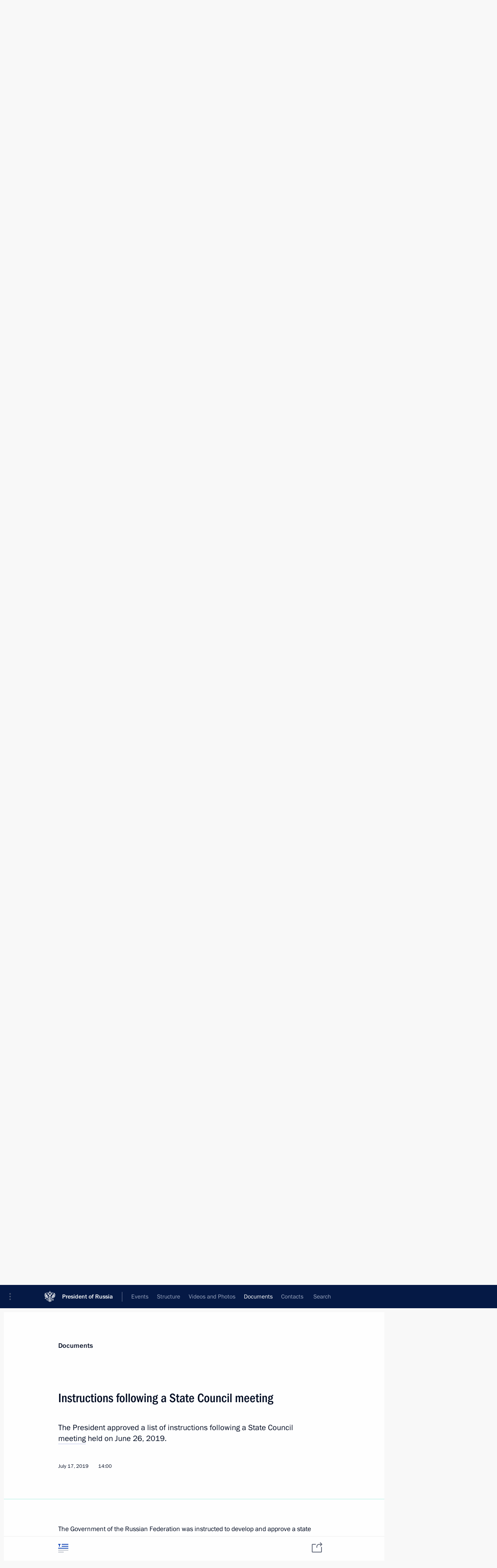

--- FILE ---
content_type: text/html; charset=UTF-8
request_url: http://en.kremlin.ru/acts/assignments/orders/by-date/17.07.2019
body_size: 6974
content:
<!doctype html> <!--[if lt IE 7 ]> <html class="ie6" lang="en"> <![endif]--> <!--[if IE 7 ]> <html class="ie7" lang="en"> <![endif]--> <!--[if IE 8 ]> <html class="ie8" lang="en"> <![endif]--> <!--[if IE 9 ]> <html class="ie9" lang="en"> <![endif]--> <!--[if gt IE 8]><!--> <html lang="en" class="no-js" itemscope="itemscope" xmlns="http://www.w3.org/1999/xhtml" itemtype="http://schema.org/CollectionPage" prefix="og: http://ogp.me/ns# video: http://ogp.me/ns/video# ya: http://webmaster.yandex.ru/vocabularies/"> <!--<![endif]--> <head> <meta charset="utf-8"/> <title itemprop="name">Presidential Instructions ∙ Documents ∙ President of Russia</title> <meta name="description" content=""/> <meta name="keywords" content=""/> <meta itemprop="inLanguage" content="en"/> <meta name="msapplication-TileColor" content="#091a42"> <meta name="theme-color" content="#ffffff"> <meta name="theme-color" content="#091A42" />  <meta name="viewport" content="width=device-width,initial-scale=1,minimum-scale=0.7,ya-title=#061a44"/>  <meta name="apple-mobile-web-app-capable" content="yes"/> <meta name="apple-mobile-web-app-title" content="President of Russia"/> <meta name="format-detection" content="telephone=yes"/> <meta name="apple-mobile-web-app-status-bar-style" content="default"/>  <meta name="msapplication-TileColor" content="#061a44"/> <meta name="msapplication-TileImage" content="/static/mstile-144x144.png"/> <meta name="msapplication-allowDomainApiCalls" content="true"/> <meta name="msapplication-starturl" content="/"/> <meta name="theme-color" content="#061a44"/> <meta name="application-name" content="President of Russia"/>   <meta property="og:site_name" content="President of Russia"/>  <meta name="twitter:site" content="@KremlinRussia_E"/>       <link rel="icon" type="image/png" href="/static/favicon-32x32.png" sizes="32x32"/>   <link rel="icon" type="image/png" href="/static/favicon-96x96.png" sizes="96x96"/>   <link rel="icon" type="image/png" href="/static/favicon-16x16.png" sizes="16x16"/>    <link rel="icon" type="image/png" href="/static/android-chrome-192x192.png" sizes="192x192"/> <link rel="manifest" href="/static/en/manifest.json"/>         <link rel="apple-touch-icon" href="/static/apple-touch-icon-57x57.png" sizes="57x57"/>   <link rel="apple-touch-icon" href="/static/apple-touch-icon-60x60.png" sizes="60x60"/>   <link rel="apple-touch-icon" href="/static/apple-touch-icon-72x72.png" sizes="72x72"/>   <link rel="apple-touch-icon" href="/static/apple-touch-icon-76x76.png" sizes="76x76"/>   <link rel="apple-touch-icon" href="/static/apple-touch-icon-114x114.png" sizes="114x114"/>   <link rel="apple-touch-icon" href="/static/apple-touch-icon-120x120.png" sizes="120x120"/>   <link rel="apple-touch-icon" href="/static/apple-touch-icon-144x144.png" sizes="144x144"/>   <link rel="apple-touch-icon" href="/static/apple-touch-icon-152x152.png" sizes="152x152"/>   <link rel="apple-touch-icon" href="/static/apple-touch-icon-180x180.png" sizes="180x180"/>               <link rel="stylesheet" type="text/css" media="all" href="/static/css/screen.css?ba15e963ac"/> <link rel="stylesheet" href="/static/css/print.css" media="print"/>  <!--[if lt IE 9]> <link rel="stylesheet" href="/static/css/ie8.css"/> <script type="text/javascript" src="/static/js/vendor/html5shiv.js"></script> <script type="text/javascript" src="/static/js/vendor/respond.src.js"></script> <script type="text/javascript" src="/static/js/vendor/Konsole.js"></script> <![endif]--> <!--[if lte IE 9]> <link rel="stylesheet" href="/static/css/ie9.css"/> <script type="text/javascript" src="/static/js/vendor/ierange-m2.js"></script> <![endif]--> <!--[if lte IE 6]> <link rel="stylesheet" href="/static/css/ie6.css"/> <![endif]--> <link rel="alternate" type="text/html" hreflang="ru" href="http://kremlin.ru/acts/assignments/orders/by-date/17.07.2019"/>   <link rel="author" href="/about"/> <link rel="home" href="/"/> <link rel="search" href="/opensearch.xml" title="President of Russia" type="application/opensearchdescription+xml"/> <script type="text/javascript">
window.config = {staticUrl: '/static/',mediaUrl: 'http://static.kremlin.ru/media/',internalDomains: 'kremlin.ru|uznai-prezidenta.ru|openkremlin.ru|президент.рф|xn--d1abbgf6aiiy.xn--p1ai'};
</script></head> <body class=""> <div class="header" itemscope="itemscope" itemtype="http://schema.org/WPHeader" role="banner"> <div class="topline topline__menu"> <a class="topline__toggleaside" accesskey="=" aria-label="Portal Menu" role="button" href="#sidebar" title="Portal Menu"><i></i></a> <div class="topline__in"> <a href="/" class="topline__head" rel="home" accesskey="1" data-title="President of Russia"> <i class="topline__logo"></i>President of Russia</a> <div class="topline__togglemore" data-url="/mobile-menu"> <i class="topline__togglemore_button"></i> </div> <div class="topline__more"> <nav aria-label="Main menu"> <ul class="nav"><li class="nav__item" itemscope="itemscope" itemtype="http://schema.org/SiteNavigationElement"> <a href="/events/president/news" class="nav__link" accesskey="2" itemprop="url"><span itemprop="name">Events</span></a> </li><li class="nav__item" itemscope="itemscope" itemtype="http://schema.org/SiteNavigationElement"> <a href="/structure/president" class="nav__link" accesskey="3" itemprop="url"><span itemprop="name">Structure</span></a> </li><li class="nav__item" itemscope="itemscope" itemtype="http://schema.org/SiteNavigationElement"> <a href="/multimedia/video" class="nav__link" accesskey="4" itemprop="url"><span itemprop="name">Videos and Photos</span></a> </li><li class="nav__item" itemscope="itemscope" itemtype="http://schema.org/SiteNavigationElement"> <a href="/acts/news" class="nav__link is-active" accesskey="5" itemprop="url"><span itemprop="name">Documents</span></a> </li><li class="nav__item" itemscope="itemscope" itemtype="http://schema.org/SiteNavigationElement"> <a href="/contacts" class="nav__link" accesskey="6" itemprop="url"><span itemprop="name">Contacts</span></a> </li> <li class="nav__item last" itemscope="itemscope" itemtype="http://schema.org/SiteNavigationElement"> <a class="nav__link nav__link_search" href="/search" accesskey="7" itemprop="url" title="Global website search"> <span itemprop="name">Search</span> </a> </li>  </ul> </nav> </div> </div> </div>  <div class="search"> <ul class="search__filter"> <li class="search__filter__item is-active"> <a class="search_without_filter">Search this website</a> </li>   </ul> <div class="search__in">   <form name="search" class="form search__form simple_search form_special" method="get" action="/search" tabindex="-1" role="search" > <fieldset>  <input type="hidden" name="section" class="search__section_value"/> <input type="hidden" name="since" class="search__since_value"/> <input type="hidden" name="till" class="search__till_value"/> <span class="form__field input_wrapper"> <input type="text" name="query" class="search__form__input" id="search__form__input" lang="en" accesskey="-"  required="required" size="74" title="Enter search" autocomplete="off" data-autocomplete-words-url="/_autocomplete/words" data-autocomplete-url="/_autocomplete"/> <i class="search_icon"></i> <span class="text_overflow__limiter"></span> </span> <span class="form__field button__wrapper">  <button id="search-simple-search-button" class="submit search__form__button">Search</button> </span> </fieldset> </form>   </div> </div>  <div class="topline_nav_mobile"></div>  </div> <div class="main-wrapper"> <div class="subnav-view" role="complementary" aria-label="Additional menu">      <div class="content content_subnav acts">   <div class="wrapfix__holder wrapfix__holder_small"> <div class="wrapfix wrapfix_acts">  <div class="content_top__wrap">  <div class="content__in">   <a class="dateblock" data-url="/acts/assignments/orders/calendar/YEAR" data-date-url="/acts/assignments/orders/by-date/DATE" data-max="2026-01-26" data-min="2008-06-09" data-format="mmmm, yyyy" data-value="2019-07-17" href="#focus" role="button"> <span class="special-hidden">Calendar:</span>July, 2019</a>   <div role="navigation" aria-label="First level submenu"> <ul class="subnav"> assignments<li class="" itemscope="itemscope" itemtype="http://schema.org/SiteNavigationElement"> <a class=" " href="/acts/news" itemprop="url"> <span itemprop="name">News</span> </a> </li><li class="is-last" itemscope="itemscope" itemtype="http://schema.org/SiteNavigationElement"> <a class="is-active " href="/acts/assignments/orders" itemprop="url"> <span itemprop="name">Presidential Instructions</span> </a> </li></ul> </div> </div>   <div class="gradient-shadow"></div>  </div> </div> </div>     </div> </div> <div class="wrapsite"> <div class="content-view" role="main"> <div class="content content_main" data-section="Presidential Instructions" data-section-href="/acts/assignments/orders"> <div class="content__in">  <div class="events"> <a href="/acts/assignments/orders/page/19" class="button button_white more more-prev" rel="prev" accesskey="p">Next</a><div class="entry-content lister-page" role="list" data-url-template="/acts/assignments/orders/page/PAGE" data-base-url="/acts/assignments/orders" data-path="/acts/assignments/orders/by-date/17.07.2019" data-page="20" data-pages="46">     <h2 class="events__title"> <time datetime="2019-12-12">December 12, 2019, Thursday</time> </h2>  <div class="hentry hentry_event hentry_long" data-id="62316" role="listitem"> <h3 class="hentry__title hentry__title_special"> <a href="/acts/assignments/orders/62316" rel="bookmark" itemprop="url"><span class="entry-title p-name" itemprop="name">Instructions following State Council Presidium meeting</span>   <span class="hentry__meta"> <time datetime="2019-12-12">December 12, 2019, 14:30</time>  </span>  </a> </h3> </div>      <h2 class="events__title"> <time datetime="2019-11-23">November 23, 2019, Saturday</time> </h2>  <div class="hentry hentry_event hentry_long" data-id="62118" role="listitem"> <h3 class="hentry__title hentry__title_special"> <a href="/acts/assignments/orders/62118" rel="bookmark" itemprop="url"><span class="entry-title p-name" itemprop="name">Instructions following teleconference with WorldSkills participants</span>   <span class="hentry__meta"> <time datetime="2019-11-23">November 23, 2019, 16:00</time>  </span>  </a> </h3> </div>      <h2 class="events__title"> <time datetime="2019-11-22">November 22, 2019, Friday</time> </h2>  <div class="hentry hentry_event hentry_long" data-id="62119" role="listitem"> <h3 class="hentry__title hentry__title_special"> <a href="/acts/assignments/orders/62119" rel="bookmark" itemprop="url"><span class="entry-title p-name" itemprop="name">Instructions following a meeting of the Council for the Development of Physical Culture and Sport</span>   <span class="hentry__meta"> <time datetime="2019-11-22">November 22, 2019, 17:00</time>  </span>  </a> </h3> </div>      <h2 class="events__title"> <time datetime="2019-10-25">October 25, 2019, Friday</time> </h2>  <div class="hentry hentry_event hentry_long" data-id="61916" role="listitem"> <h3 class="hentry__title hentry__title_special"> <a href="/acts/assignments/orders/61916" rel="bookmark" itemprop="url"><span class="entry-title p-name" itemprop="name">Instructions following a meeting with the public in the Far East</span>   <span class="hentry__meta"> <time datetime="2019-10-25">October 25, 2019, 18:00</time>  </span>  </a> </h3> </div>     <div class="hentry hentry_event hentry_long" data-id="61922" role="listitem"> <h3 class="hentry__title hentry__title_special"> <a href="/acts/assignments/orders/61922" rel="bookmark" itemprop="url"><span class="entry-title p-name" itemprop="name">Instructions following meeting of the Agency for Strategic Initiatives Supervisory Board</span>   <span class="hentry__meta"> <time datetime="2019-10-25">October 25, 2019, 16:15</time>  </span>  </a> </h3> </div>      <h2 class="events__title"> <time datetime="2019-10-14">October 14, 2019, Monday</time> </h2>  <div class="hentry hentry_event hentry_long" data-id="61841" role="listitem"> <h3 class="hentry__title hentry__title_special"> <a href="/acts/assignments/orders/61841" rel="bookmark" itemprop="url"><span class="entry-title p-name" itemprop="name">Instructions following meeting of Presidential Council for Implementation of State Policy on Protecting Family and Children</span>   <span class="hentry__meta"> <time datetime="2019-10-14">October 14, 2019, 16:00</time>  </span>  </a> </h3> </div>      <h2 class="events__title"> <time datetime="2019-10-12">October 12, 2019, Saturday</time> </h2>  <div class="hentry hentry_event hentry_long" data-id="61798" role="listitem"> <h3 class="hentry__title hentry__title_special"> <a href="/acts/assignments/orders/61798" rel="bookmark" itemprop="url"><span class="entry-title p-name" itemprop="name">Instructions following State Council Presidium meeting</span>   <span class="hentry__meta"> <time datetime="2019-10-12">October 12, 2019, 14:00</time>  </span>  </a> </h3> </div>      <h2 class="events__title"> <time datetime="2019-10-08">October 8, 2019, Tuesday</time> </h2>  <div class="hentry hentry_event hentry_long" data-id="61752" role="listitem"> <h3 class="hentry__title hentry__title_special"> <a href="/acts/assignments/orders/61752" rel="bookmark" itemprop="url"><span class="entry-title p-name" itemprop="name">Instructions following meeting on upgrading primary healthcare</span>   <span class="hentry__meta"> <time datetime="2019-10-08">October 8, 2019, 18:45</time>  </span>  </a> </h3> </div>      <h2 class="events__title"> <time datetime="2019-09-25">September 25, 2019, Wednesday</time> </h2>  <div class="hentry hentry_event hentry_long" data-id="61644" role="listitem"> <h3 class="hentry__title hentry__title_special"> <a href="/acts/assignments/orders/61644" rel="bookmark" itemprop="url"><span class="entry-title p-name" itemprop="name">Instructions following a meeting with Russian print media executives</span>   <span class="hentry__meta"> <time datetime="2019-09-25">September 25, 2019, 18:30</time>  </span>  </a> </h3> </div>      <h2 class="events__title"> <time datetime="2019-09-21">September 21, 2019, Saturday</time> </h2>  <div class="hentry hentry_event hentry_long" data-id="61602" role="listitem"> <h3 class="hentry__title hentry__title_special"> <a href="/acts/assignments/orders/61602" rel="bookmark" itemprop="url"><span class="entry-title p-name" itemprop="name">Instructions following Eastern Economic Forum plenary meeting</span>   <span class="hentry__meta"> <time datetime="2019-09-21">September 21, 2019, 17:00</time>  </span>  </a> </h3> </div>      <h2 class="events__title"> <time datetime="2019-09-18">September 18, 2019, Wednesday</time> </h2>  <div class="hentry hentry_event hentry_long" data-id="61579" role="listitem"> <h3 class="hentry__title hentry__title_special"> <a href="/acts/assignments/orders/61579" rel="bookmark" itemprop="url"><span class="entry-title p-name" itemprop="name">Instructions following visit to Sirius Educational Centre</span>   <span class="hentry__meta"> <time datetime="2019-09-18">September 18, 2019, 19:00</time>  </span>  </a> </h3> </div>      <h2 class="events__title"> <time datetime="2019-09-06">September 6, 2019, Friday</time> </h2>  <div class="hentry hentry_event hentry_long" data-id="61497" role="listitem"> <h3 class="hentry__title hentry__title_special"> <a href="/acts/assignments/orders/61497" rel="bookmark" itemprop="url"><span class="entry-title p-name" itemprop="name">Instructions following excavation site tour in Grand Kremlin Public Garden</span>   <span class="hentry__meta"> <time datetime="2019-09-06">September 6, 2019, 15:00</time>  </span>  </a> </h3> </div>      <h2 class="events__title"> <time datetime="2019-09-02">September 2, 2019, Monday</time> </h2>  <div class="hentry hentry_event hentry_long" data-id="61434" role="listitem"> <h3 class="hentry__title hentry__title_special"> <a href="/acts/assignments/orders/61434" rel="bookmark" itemprop="url"><span class="entry-title p-name" itemprop="name">Instructions following meeting on primary healthcare modernisation</span>   <span class="hentry__meta"> <time datetime="2019-09-02">September 2, 2019, 14:00</time>  </span>  </a> </h3> </div>      <h2 class="events__title"> <time datetime="2019-07-29">July 29, 2019, Monday</time> </h2>  <div class="hentry hentry_event hentry_long" data-id="61191" role="listitem"> <h3 class="hentry__title hentry__title_special"> <a href="/acts/assignments/orders/61191" rel="bookmark" itemprop="url"><span class="entry-title p-name" itemprop="name">Instructions for state support of persons who have shown outstanding abilities and entered master’s degree programmes</span>   <span class="hentry__meta"> <time datetime="2019-07-29">July 29, 2019, 12:00</time>  </span>  </a> </h3> </div>      <h2 class="events__title"> <time datetime="2019-07-23">July 23, 2019, Tuesday</time> </h2>  <div class="hentry hentry_event hentry_long" data-id="61104" role="listitem"> <h3 class="hentry__title hentry__title_special"> <a href="/acts/assignments/orders/61104" rel="bookmark" itemprop="url"><span class="entry-title p-name" itemprop="name">Instructions following meeting with Government members</span>   <span class="hentry__meta"> <time datetime="2019-07-23">July 23, 2019, 16:00</time>  </span>  </a> </h3> </div>     <div class="hentry hentry_event hentry_long" data-id="61098" role="listitem"> <h3 class="hentry__title hentry__title_special"> <a href="/acts/assignments/orders/61098" rel="bookmark" itemprop="url"><span class="entry-title p-name" itemprop="name">Instructions following a meeting on flood relief measures in Irkutsk Region</span>   <span class="hentry__meta"> <time datetime="2019-07-23">July 23, 2019, 11:00</time>  </span>  </a> </h3> </div>      <h2 class="events__title"> <time datetime="2019-07-20">July 20, 2019, Saturday</time> </h2>  <div class="hentry hentry_event hentry_long" data-id="61078" role="listitem"> <h3 class="hentry__title hentry__title_special"> <a href="/acts/assignments/orders/61078" rel="bookmark" itemprop="url"><span class="entry-title p-name" itemprop="name">Instructions following a meeting on stimulating the oil industry</span>   <span class="hentry__meta"> <time datetime="2019-07-20">July 20, 2019, 19:00</time>  </span>  </a> </h3> </div>     <div class="hentry hentry_event hentry_long" data-id="61082" role="listitem"> <h3 class="hentry__title hentry__title_special"> <a href="/acts/assignments/orders/61082" rel="bookmark" itemprop="url"><span class="entry-title p-name" itemprop="name">Instructions on production and circulation of immunobiological medicines</span>   <span class="hentry__meta"> <time datetime="2019-07-20">July 20, 2019, 16:00</time>  </span>  </a> </h3> </div>     <div class="hentry hentry_event hentry_long" data-id="61081" role="listitem"> <h3 class="hentry__title hentry__title_special"> <a href="/acts/assignments/orders/61081" rel="bookmark" itemprop="url"><span class="entry-title p-name" itemprop="name">Instructions following the plenary session of the 6th Truth and Justice Independent Regional and Local Media Forum</span>   <span class="hentry__meta"> <time datetime="2019-07-20">July 20, 2019, 12:00</time>  </span>  </a> </h3> </div>      <h2 class="events__title"> <time datetime="2019-07-17">July 17, 2019, Wednesday</time> </h2>  <div class="hentry hentry_event hentry_long" data-id="61043" role="listitem"> <h3 class="hentry__title hentry__title_special"> <a href="/acts/assignments/orders/61043" rel="bookmark" itemprop="url"><span class="entry-title p-name" itemprop="name">Instructions following verification of compliance with legislation and presidential resolutions on housing construction issues</span>   <span class="hentry__meta"> <time datetime="2019-07-17">July 17, 2019, 15:00</time>  </span>  </a> </h3> </div>  </div><a href="/acts/assignments/orders/page/21" class="button button_green more more-next" rel="next" accesskey="n">Previous</a>  </div> </div> </div><div class="promoted" role="region" aria-label="Важная новость"> <div class="promoted__in"> <a href="http://en.kremlin.ru/events/president/news/78815" class="promoted__entry"> <div class="promoted__block"> <h3 class="promoted__title one_line">Results of the Year with Vladimir Putin</h3> <div class="promoted__image" aria-hidden="true"><img class="promoted__pic" src="http://static.kremlin.ru/media/events/highlight-images/index/fzEDJwEHYA9iFG4u4xT5AgHnFbZd1gP2.jpg" srcset="http://static.kremlin.ru/media/events/highlight-images/index/fzEDJwEHYA9iFG4u4xT5AgHnFbZd1gP2.jpg 1x,http://static.kremlin.ru/media/events/highlight-images/index2x/u2gcuc9XLXBfFrCcHWk63NlAXhnM5RyA.jpg 2x" style="background:rgb(42, 29, 47);background:linear-gradient(90deg, #2a1d2f 0%, rgba(42,29,47,0) 100%),linear-gradient(270deg, #5e83f4 0%, rgba(94,131,244,0) 100%),linear-gradient(180deg, #f3d7d3 0%, rgba(243,215,211,0) 100%),linear-gradient(0deg, #935363 0%, rgba(147,83,99,0) 100%);"  width="140" height="100" alt="Results of the Year with Vladimir Putin"/></div> <span class="promoted__date"> December 19, 2025</span> </div> </a> </div> <div class="gradient-shadow"></div> </div> </div><div class="footer" id="footer" itemscope="itemscope" itemtype="http://schema.org/WPFooter"> <div class="footer__in"> <div role="complementary" aria-label="Portal Menu"> <div class="footer__mobile"> <a href="/"> <i class="footer__logo_mob"></i> <div class="mobile_title">President of Russia</div> <div class="mobile_caption">Mobile version</div> </a> </div> <div class="footer__col col_mob"> <h2 class="footer_title">President's<br/>website<br/>sections</h2> <ul class="footer_list nav_mob"><li class="footer_list_item" itemscope="itemscope" itemtype="http://schema.org/SiteNavigationElement"> <a href="/events/president/news"  itemprop="url"> <span itemprop="name">Events</span> </a> </li> <li class="footer_list_item" itemscope="itemscope" itemtype="http://schema.org/SiteNavigationElement"> <a href="/structure/president"  itemprop="url"> <span itemprop="name">Structure</span> </a> </li> <li class="footer_list_item" itemscope="itemscope" itemtype="http://schema.org/SiteNavigationElement"> <a href="/multimedia/video"  itemprop="url"> <span itemprop="name">Videos and Photos</span> </a> </li> <li class="footer_list_item" itemscope="itemscope" itemtype="http://schema.org/SiteNavigationElement"> <a href="/acts/news"  class="is-active" itemprop="url"> <span itemprop="name">Documents</span> </a> </li> <li class="footer_list_item" itemscope="itemscope" itemtype="http://schema.org/SiteNavigationElement"> <a href="/contacts"  itemprop="url"> <span itemprop="name">Contacts</span> </a> </li>  <li class="footer__search footer_list_item footer__search_open" itemscope="itemscope" itemtype="http://schema.org/SiteNavigationElement"> <a href="/search" itemprop="url"> <i></i> <span itemprop="name">Search</span> </a> </li> <li class="footer__search footer_list_item footer__search_hidden" itemscope="itemscope" itemtype="http://schema.org/SiteNavigationElement"> <a href="/search" itemprop="url"> <i></i> <span itemprop="name">Search</span> </a> </li> <li class="footer__smi footer_list_item" itemscope="itemscope" itemtype="http://schema.org/SiteNavigationElement"> <a href="/press/announcements" itemprop="url" class="is-special"><i></i><span itemprop="name">For the Media</span></a> </li> <li class="footer_list_item" itemscope="itemscope" itemtype="http://schema.org/SiteNavigationElement"> <a href="/subscribe" itemprop="url"><i></i><span itemprop="name">Subscribe</span></a> </li> <li class="footer_list_item hidden_mob" itemscope="itemscope" itemtype="http://schema.org/SiteNavigationElement"> <a href="/catalog/glossary" itemprop="url" rel="glossary"><span itemprop="name">Directory</span></a> </li> </ul> <ul class="footer_list"> <li class="footer__special" itemscope="itemscope" itemtype="http://schema.org/SiteNavigationElement"> <a href="http://en.special.kremlin.ru/events/president/news" itemprop="url" class="is-special no-warning"><i></i><span itemprop="name">Version for People with Disabilities</span></a> </li> </ul> <ul class="footer_list nav_mob"> <li itemscope="itemscope" itemtype="http://schema.org/SiteNavigationElement" class="language footer_list_item">   <a href="http://kremlin.ru/acts/assignments/orders/by-date/17.07.2019" rel="alternate" hreflang="ru" itemprop="url" class=" no-warning"> <span itemprop="name"> Русский </span> </a> <meta itemprop="inLanguage" content="ru"/>   </li> </ul> </div> <div class="footer__col"> <h2 class="footer_title">President's<br/>website<br/>resources</h2> <ul class="footer_list"> <li class="footer__currentsite footer_list_item" itemscope="itemscope" itemtype="http://schema.org/SiteNavigationElement"> <a href="/" itemprop="url">President of Russia<span itemprop="name">Current resource</span> </a> </li> <li class="footer_list_item"> <a href="http://kremlin.ru/acts/constitution" class="no-warning">The Constitution of Russia</a> </li> <li class="footer_list_item"> <a href="http://en.flag.kremlin.ru/" class="no-warning" rel="external">State Insignia</a> </li> <li class="footer_list_item"> <a href="https://en.letters.kremlin.ru/" class="no-warning" rel="external">Address an appeal to the President</a> </li>  <li class="footer_list_item"> <a href="http://en.putin.kremlin.ru/" class="no-warning" rel="external">Vladimir Putin’s Personal Website</a> </li>  </ul> </div> <div class="footer__col"> <h2 class="footer_title">Official Internet Resources<br/>of the President of Russia</h2> <ul class="footer_list"> <li class="footer_list_item"> <a href="https://t.me/news_kremlin_eng" rel="me" target="_blank">Telegram Channel</a> </li>  <li class="footer_list_item"> <a href="https://rutube.ru/u/kremlin/" rel="me" target="_blank">Rutube Channel</a> </li> <li class="footer_list_item"> <a href="http://www.youtube.ru/user/kremlin" rel="me" target="_blank">YouTube Channel</a> </li> </ul> </div>  <div class="footer__col footer__col_last"> <h2 class="footer_title">Legal<br/>and technical<br/>information</h2> <ul class="footer_list technical_info"> <li class="footer_list_item" itemscope="itemscope" itemtype="http://schema.org/SiteNavigationElement"> <a href="/about" itemprop="url"> <span itemprop="name">About website</span> </a> </li> <li class="footer_list_item" itemscope="itemscope" itemtype="http://schema.org/SiteNavigationElement"> <a href="/about/copyrights" itemprop="url"><span itemprop="name">Using website content</span></a> </li> <li class="footer_list_item" itemscope="itemscope" itemtype="http://schema.org/SiteNavigationElement"> <a href="/about/privacy" itemprop="url"><span itemprop="name">Personal data of website users</span></a> </li> <li class="footer_list_item" itemscope="itemscope" itemtype="http://schema.org/SiteNavigationElement"> <a href="/contacts#mailto" itemprop="url"><span itemprop="name">Contact website team</span></a> </li> </ul> </div> </div> <div role="contentinfo"> <div class="footer__license"> <p>All content on this site is licensed under</p> <p><a href="http://creativecommons.org/licenses/by/4.0/deed.en" hreflang="en" class="underline" rel="license" target="_blank">Creative Commons Attribution 4.0 International</a></p> </div> <div class="footer__copy"><span class="flag_white">Presidential </span><span class="flag_blue">Executive Office</span><span class="flag_red">2026</span> </div> </div> <div class="footer__logo"></div> </div> </div> </div> </div> <div class="gallery__wrap"> <div class="gallery__overlay"></div> <div class="gallery" role="complementary" aria-label="Fullscreen gallery"></div> </div> <div class="read" role="complementary" aria-label="Material for reading"></div> <div class="wrapsite__outside hidden-print"><div class="wrapsite__overlay"></div></div><div class="sidebar" tabindex="-1" itemscope="itemscope" itemtype="http://schema.org/WPSideBar"> <div class="sidebar__content">    <div class="sidebar_lang">  <div class="sidebar_title_wrapper hidden"> <h2 class="sidebar_title">Официальные сетевые ресурсы</h2> <h3 class="sidebar_title sidebar_title_caption">Президента России</h3> </div> <div class="sidebar_title_wrapper is-visible"> <h2 class="sidebar_title">Official Internet Resources</h2> <h3 class="sidebar_title sidebar_title_caption">of the President of Russia</h3> </div> <span class="sidebar_lang_item sidebar_lang_first"> <a tabindex="0" href="http://kremlin.ru/acts/assignments/orders/by-date/17.07.2019" rel="alternate" hreflang="ru" itemprop="url" class="is-active"> <span>Русский</span> </a> </span><span class="sidebar_lang_item"> <a tabindex="-1" rel="alternate" hreflang="en" itemprop="url" > <span>English</span> </a> </span> <meta itemprop="inLanguage" content="ru"/>   </div> <ul class="sidebar_list">  <li itemscope="itemscope" itemtype="http://schema.org/SiteNavigationElement"> <a href="/press/announcements" class="sidebar__special" itemprop="url" tabindex="0"><span itemprop="name">For the Media</span></a> </li> <li itemscope="itemscope" itemtype="http://schema.org/SiteNavigationElement"> <a href="http://en.special.kremlin.ru/events/president/news" class="sidebar__special no-warning" itemprop="url" tabindex="0"><span itemprop="name">Version for People with Disabilities</span></a> </li>  <li itemscope="itemscope" itemtype="http://schema.org/SiteNavigationElement"> <a href="https://t.me/news_kremlin_eng" class="sidebar__special" itemprop="url" tabindex="0" rel="me" target="_blank" ><span itemprop="name">Telegram Channel</span></a> </li>  <li itemscope="itemscope" itemtype="http://schema.org/SiteNavigationElement"> <a href="https://rutube.ru/u/kremlin/" class="sidebar__special" itemprop="url" tabindex="0" rel="me" target="_blank" ><span itemprop="name">Rutube Channel</span></a> </li> <li itemscope="itemscope" itemtype="http://schema.org/SiteNavigationElement"> <a href="http://www.youtube.ru/user/kremlin" class="sidebar__special" itemprop="url" tabindex="0" rel="me" target="_blank" ><span itemprop="name">YouTube Channel</span></a> </li> </ul> <ul class="sidebar_list sidebar_list_other"> <li itemscope="itemscope" itemtype="http://schema.org/SiteNavigationElement">  <a href="/" class="no-warning --active-item" itemprop="url" tabindex="0">  <span itemprop="name">Website of the President of Russia</span> </a> </li>  <li itemscope="itemscope" itemtype="http://schema.org/SiteNavigationElement">  <a href="http://en.flag.kremlin.ru/" class="no-warning" itemprop="url" tabindex="0" rel="external">  <span itemprop="name">State Insignia</span></a> </li> <li itemscope="itemscope" itemtype="http://schema.org/SiteNavigationElement"> <a href="https://en.letters.kremlin.ru/" class="no-warning" itemprop="url" tabindex="0" rel="external"><span itemprop="name">Address an appeal to the President</span></a> </li>  <li itemscope="itemscope" itemtype="http://schema.org/SiteNavigationElement">  <a href="http://en.putin.kremlin.ru/" class="no-warning" itemprop="url" tabindex="0" rel="external">  <span itemprop="name">Vladimir Putin’s Personal Website</span> </a> </li> <li itemscope="itemscope" itemtype="http://schema.org/SiteNavigationElement"> <a href="http://20.kremlin.ru/en/" class="no-warning" itemprop="url" tabindex="0" rel="external"><span itemprop="name">Putin. 20 years</span></a> </li>  </ul> </div> <p class="sidebar__signature">Presidential Executive Office<br/>2026</p> </div><script type="text/javascript" src="/static/js/app.js?39d4bd2fd8"></script></body> </html>

--- FILE ---
content_type: text/html; charset=UTF-8
request_url: http://en.kremlin.ru/acts/assignments/orders/page/21
body_size: 6983
content:
<!doctype html> <!--[if lt IE 7 ]> <html class="ie6" lang="en"> <![endif]--> <!--[if IE 7 ]> <html class="ie7" lang="en"> <![endif]--> <!--[if IE 8 ]> <html class="ie8" lang="en"> <![endif]--> <!--[if IE 9 ]> <html class="ie9" lang="en"> <![endif]--> <!--[if gt IE 8]><!--> <html lang="en" class="no-js" itemscope="itemscope" xmlns="http://www.w3.org/1999/xhtml" itemtype="http://schema.org/CollectionPage" prefix="og: http://ogp.me/ns# video: http://ogp.me/ns/video# ya: http://webmaster.yandex.ru/vocabularies/"> <!--<![endif]--> <head> <meta charset="utf-8"/> <title itemprop="name">Presidential Instructions ∙ Documents ∙ President of Russia</title> <meta name="description" content=""/> <meta name="keywords" content=""/> <meta itemprop="inLanguage" content="en"/> <meta name="msapplication-TileColor" content="#091a42"> <meta name="theme-color" content="#ffffff"> <meta name="theme-color" content="#091A42" />  <meta name="viewport" content="width=device-width,initial-scale=1,minimum-scale=0.7,ya-title=#061a44"/>  <meta name="apple-mobile-web-app-capable" content="yes"/> <meta name="apple-mobile-web-app-title" content="President of Russia"/> <meta name="format-detection" content="telephone=yes"/> <meta name="apple-mobile-web-app-status-bar-style" content="default"/>  <meta name="msapplication-TileColor" content="#061a44"/> <meta name="msapplication-TileImage" content="/static/mstile-144x144.png"/> <meta name="msapplication-allowDomainApiCalls" content="true"/> <meta name="msapplication-starturl" content="/"/> <meta name="theme-color" content="#061a44"/> <meta name="application-name" content="President of Russia"/>   <meta property="og:site_name" content="President of Russia"/>  <meta name="twitter:site" content="@KremlinRussia_E"/>       <link rel="icon" type="image/png" href="/static/favicon-32x32.png" sizes="32x32"/>   <link rel="icon" type="image/png" href="/static/favicon-96x96.png" sizes="96x96"/>   <link rel="icon" type="image/png" href="/static/favicon-16x16.png" sizes="16x16"/>    <link rel="icon" type="image/png" href="/static/android-chrome-192x192.png" sizes="192x192"/> <link rel="manifest" href="/static/en/manifest.json"/>         <link rel="apple-touch-icon" href="/static/apple-touch-icon-57x57.png" sizes="57x57"/>   <link rel="apple-touch-icon" href="/static/apple-touch-icon-60x60.png" sizes="60x60"/>   <link rel="apple-touch-icon" href="/static/apple-touch-icon-72x72.png" sizes="72x72"/>   <link rel="apple-touch-icon" href="/static/apple-touch-icon-76x76.png" sizes="76x76"/>   <link rel="apple-touch-icon" href="/static/apple-touch-icon-114x114.png" sizes="114x114"/>   <link rel="apple-touch-icon" href="/static/apple-touch-icon-120x120.png" sizes="120x120"/>   <link rel="apple-touch-icon" href="/static/apple-touch-icon-144x144.png" sizes="144x144"/>   <link rel="apple-touch-icon" href="/static/apple-touch-icon-152x152.png" sizes="152x152"/>   <link rel="apple-touch-icon" href="/static/apple-touch-icon-180x180.png" sizes="180x180"/>               <link rel="stylesheet" type="text/css" media="all" href="/static/css/screen.css?ba15e963ac"/> <link rel="stylesheet" href="/static/css/print.css" media="print"/>  <!--[if lt IE 9]> <link rel="stylesheet" href="/static/css/ie8.css"/> <script type="text/javascript" src="/static/js/vendor/html5shiv.js"></script> <script type="text/javascript" src="/static/js/vendor/respond.src.js"></script> <script type="text/javascript" src="/static/js/vendor/Konsole.js"></script> <![endif]--> <!--[if lte IE 9]> <link rel="stylesheet" href="/static/css/ie9.css"/> <script type="text/javascript" src="/static/js/vendor/ierange-m2.js"></script> <![endif]--> <!--[if lte IE 6]> <link rel="stylesheet" href="/static/css/ie6.css"/> <![endif]--> <link rel="alternate" type="text/html" hreflang="ru" href="http://kremlin.ru/acts/assignments/orders/page/21"/>   <link rel="author" href="/about"/> <link rel="home" href="/"/> <link rel="search" href="/opensearch.xml" title="President of Russia" type="application/opensearchdescription+xml"/> <script type="text/javascript">
window.config = {staticUrl: '/static/',mediaUrl: 'http://static.kremlin.ru/media/',internalDomains: 'kremlin.ru|uznai-prezidenta.ru|openkremlin.ru|президент.рф|xn--d1abbgf6aiiy.xn--p1ai'};
</script></head> <body class=""> <div class="header" itemscope="itemscope" itemtype="http://schema.org/WPHeader" role="banner"> <div class="topline topline__menu"> <a class="topline__toggleaside" accesskey="=" aria-label="Portal Menu" role="button" href="#sidebar" title="Portal Menu"><i></i></a> <div class="topline__in"> <a href="/" class="topline__head" rel="home" accesskey="1" data-title="President of Russia"> <i class="topline__logo"></i>President of Russia</a> <div class="topline__togglemore" data-url="/mobile-menu"> <i class="topline__togglemore_button"></i> </div> <div class="topline__more"> <nav aria-label="Main menu"> <ul class="nav"><li class="nav__item" itemscope="itemscope" itemtype="http://schema.org/SiteNavigationElement"> <a href="/events/president/news" class="nav__link" accesskey="2" itemprop="url"><span itemprop="name">Events</span></a> </li><li class="nav__item" itemscope="itemscope" itemtype="http://schema.org/SiteNavigationElement"> <a href="/structure/president" class="nav__link" accesskey="3" itemprop="url"><span itemprop="name">Structure</span></a> </li><li class="nav__item" itemscope="itemscope" itemtype="http://schema.org/SiteNavigationElement"> <a href="/multimedia/video" class="nav__link" accesskey="4" itemprop="url"><span itemprop="name">Videos and Photos</span></a> </li><li class="nav__item" itemscope="itemscope" itemtype="http://schema.org/SiteNavigationElement"> <a href="/acts/news" class="nav__link is-active" accesskey="5" itemprop="url"><span itemprop="name">Documents</span></a> </li><li class="nav__item" itemscope="itemscope" itemtype="http://schema.org/SiteNavigationElement"> <a href="/contacts" class="nav__link" accesskey="6" itemprop="url"><span itemprop="name">Contacts</span></a> </li> <li class="nav__item last" itemscope="itemscope" itemtype="http://schema.org/SiteNavigationElement"> <a class="nav__link nav__link_search" href="/search" accesskey="7" itemprop="url" title="Global website search"> <span itemprop="name">Search</span> </a> </li>  </ul> </nav> </div> </div> </div>  <div class="search"> <ul class="search__filter"> <li class="search__filter__item is-active"> <a class="search_without_filter">Search this website</a> </li>   </ul> <div class="search__in">   <form name="search" class="form search__form simple_search form_special" method="get" action="/search" tabindex="-1" role="search" > <fieldset>  <input type="hidden" name="section" class="search__section_value"/> <input type="hidden" name="since" class="search__since_value"/> <input type="hidden" name="till" class="search__till_value"/> <span class="form__field input_wrapper"> <input type="text" name="query" class="search__form__input" id="search__form__input" lang="en" accesskey="-"  required="required" size="74" title="Enter search" autocomplete="off" data-autocomplete-words-url="/_autocomplete/words" data-autocomplete-url="/_autocomplete"/> <i class="search_icon"></i> <span class="text_overflow__limiter"></span> </span> <span class="form__field button__wrapper">  <button id="search-simple-search-button" class="submit search__form__button">Search</button> </span> </fieldset> </form>   </div> </div>  <div class="topline_nav_mobile"></div>  </div> <div class="main-wrapper"> <div class="subnav-view" role="complementary" aria-label="Additional menu">      <div class="content content_subnav acts">   <div class="wrapfix__holder wrapfix__holder_small"> <div class="wrapfix wrapfix_acts">  <div class="content_top__wrap">  <div class="content__in">   <a class="dateblock" data-url="/acts/assignments/orders/calendar/YEAR" data-date-url="/acts/assignments/orders/by-date/DATE" data-max="2026-01-26" data-min="2008-06-09" data-format="mmmm, yyyy" data-value="2019-07-17" href="#focus" role="button"> <span class="special-hidden">Calendar:</span>July, 2019</a>   <div role="navigation" aria-label="First level submenu"> <ul class="subnav"> assignments<li class="" itemscope="itemscope" itemtype="http://schema.org/SiteNavigationElement"> <a class=" " href="/acts/news" itemprop="url"> <span itemprop="name">News</span> </a> </li><li class="is-last" itemscope="itemscope" itemtype="http://schema.org/SiteNavigationElement"> <a class="is-active " href="/acts/assignments/orders" itemprop="url"> <span itemprop="name">Presidential Instructions</span> </a> </li></ul> </div> </div>   <div class="gradient-shadow"></div>  </div> </div> </div>     </div> </div> <div class="wrapsite"> <div class="content-view" role="main"> <div class="content content_main" data-section="Presidential Instructions" data-section-href="/acts/assignments/orders"> <div class="content__in">  <div class="events"> <a href="/acts/assignments/orders/page/20" class="button button_white more more-prev" rel="prev" accesskey="p">Next</a><div class="entry-content lister-page" role="list" data-url-template="/acts/assignments/orders/page/PAGE" data-base-url="/acts/assignments/orders" data-path="/acts/assignments/orders/page/21" data-page="21" data-pages="46">     <h2 class="events__title"> <time datetime="2019-07-17">July 17, 2019, Wednesday</time> </h2>  <div class="hentry hentry_event hentry_long" data-id="61040" role="listitem"> <h3 class="hentry__title hentry__title_special"> <a href="/acts/assignments/orders/61040" rel="bookmark" itemprop="url"><span class="entry-title p-name" itemprop="name">Instructions following a State Council meeting</span>   <span class="hentry__meta"> <time datetime="2019-07-17">July 17, 2019, 14:00</time>  </span>  </a> </h3> </div>      <h2 class="events__title"> <time datetime="2019-07-02">July 2, 2019, Tuesday</time> </h2>  <div class="hentry hentry_event hentry_long" data-id="60879" role="listitem"> <h3 class="hentry__title hentry__title_special"> <a href="/acts/assignments/orders/60879" rel="bookmark" itemprop="url"><span class="entry-title p-name" itemprop="name">Instructions following Direct Line with Vladimir Putin</span>   <span class="hentry__meta"> <time datetime="2019-07-02">July 2, 2019, 16:20</time>  </span>  </a> </h3> </div>     <div class="hentry hentry_event hentry_long" data-id="60895" role="listitem"> <h3 class="hentry__title hentry__title_special"> <a href="/acts/assignments/orders/60895" rel="bookmark" itemprop="url"><span class="entry-title p-name" itemprop="name">Instructions following St Petersburg International Economic Forum held on June 6–8, 2019</span>   <span class="hentry__meta"> <time datetime="2019-07-02">July 2, 2019, 16:00</time>  </span>  </a> </h3> </div>      <h2 class="events__title"> <time datetime="2019-06-30">June 30, 2019, Sunday</time> </h2>  <div class="hentry hentry_event hentry_long" data-id="60864" role="listitem"> <h3 class="hentry__title hentry__title_special"> <a href="/acts/assignments/orders/60864" rel="bookmark" itemprop="url"><span class="entry-title p-name" itemprop="name">Instruction on providing prompt assistance to citizens affected by floods in Irkutsk Region</span>   <span class="hentry__meta"> <time datetime="2019-06-30">June 30, 2019, 15:20</time>  </span>  </a> </h3> </div>     <div class="hentry hentry_event hentry_long" data-id="60863" role="listitem"> <h3 class="hentry__title hentry__title_special"> <a href="/acts/assignments/orders/60863" rel="bookmark" itemprop="url"><span class="entry-title p-name" itemprop="name">Instruction to Defense Minister Sergei Shoigu in connection with flooding in Irkutsk Region</span>   <span class="hentry__meta"> <time datetime="2019-06-30">June 30, 2019, 14:30</time>  </span>  </a> </h3> </div>      <h2 class="events__title"> <time datetime="2019-06-21">June 21, 2019, Friday</time> </h2>  <div class="hentry hentry_event hentry_long" data-id="60830" role="listitem"> <h3 class="hentry__title hentry__title_special"> <a href="/acts/assignments/orders/60830" rel="bookmark" itemprop="url"><span class="entry-title p-name" itemprop="name">Instructions following verification of compliance with legislation and Presidential decisions aimed at developing electronics industry and basic components range</span>   <span class="hentry__meta"> <time datetime="2019-06-21">June 21, 2019, 19:20</time>  </span>  </a> </h3> </div>      <h2 class="events__title"> <time datetime="2019-06-15">June 15, 2019, Saturday</time> </h2>  <div class="hentry hentry_event hentry_long" data-id="60780" role="listitem"> <h3 class="hentry__title hentry__title_special"> <a href="/acts/assignments/orders/60780" rel="bookmark" itemprop="url"><span class="entry-title p-name" itemprop="name">Instructions on implementation of Digital Economy of Russian Federation national programme</span>   <span class="hentry__meta"> <time datetime="2019-06-15">June 15, 2019, 12:00</time>  </span>  </a> </h3> </div>      <h2 class="events__title"> <time datetime="2019-06-12">June 12, 2019, Wednesday</time> </h2>  <div class="hentry hentry_event hentry_long" data-id="60748" role="listitem"> <h3 class="hentry__title hentry__title_special"> <a href="/acts/assignments/orders/60748" rel="bookmark" itemprop="url"><span class="entry-title p-name" itemprop="name">Instructions following meeting on artificial intelligence technology development</span>   <span class="hentry__meta"> <time datetime="2019-06-12">June 12, 2019, 17:00</time>  </span>  </a> </h3> </div>      <h2 class="events__title"> <time datetime="2019-05-28">May 28, 2019, Tuesday</time> </h2>  <div class="hentry hentry_event hentry_long" data-id="60640" role="listitem"> <h3 class="hentry__title hentry__title_special"> <a href="/acts/assignments/orders/60640" rel="bookmark" itemprop="url"><span class="entry-title p-name" itemprop="name">Instructions following a meeting with Council of Legislators</span>   <span class="hentry__meta"> <time datetime="2019-05-28">May 28, 2019, 18:30</time>  </span>  </a> </h3> </div>      <h2 class="events__title"> <time datetime="2019-05-15">May 15, 2019, Wednesday</time> </h2>  <div class="hentry hentry_event hentry_long" data-id="60537" role="listitem"> <h3 class="hentry__title hentry__title_special"> <a href="/acts/assignments/orders/60537" rel="bookmark" itemprop="url"><span class="entry-title p-name" itemprop="name">Instructions on popularising geography</span>   <span class="hentry__meta"> <time datetime="2019-05-15">May 15, 2019, 20:00</time>  </span>  </a> </h3> </div>      <h2 class="events__title"> <time datetime="2019-05-02">May 2, 2019, Thursday</time> </h2>  <div class="hentry hentry_event hentry_long" data-id="60470" role="listitem"> <h3 class="hentry__title hentry__title_special"> <a href="/acts/assignments/orders/60470" rel="bookmark" itemprop="url"><span class="entry-title p-name" itemprop="name">Instructions following visit to Energomash</span>   <span class="hentry__meta"> <time datetime="2019-05-02">May 2, 2019, 19:00</time>  </span>  </a> </h3> </div>      <h2 class="events__title"> <time datetime="2019-04-30">April 30, 2019, Tuesday</time> </h2>  <div class="hentry hentry_event hentry_long" data-id="60467" role="listitem"> <h3 class="hentry__title hentry__title_special"> <a href="/acts/assignments/orders/60467" rel="bookmark" itemprop="url"><span class="entry-title p-name" itemprop="name">Instructions following Council for Development of Physical Culture and Sport meeting</span>   <span class="hentry__meta"> <time datetime="2019-04-30">April 30, 2019, 19:00</time>  </span>  </a> </h3> </div>     <div class="hentry hentry_event hentry_long" data-id="60466" role="listitem"> <h3 class="hentry__title hentry__title_special"> <a href="/acts/assignments/orders/60466" rel="bookmark" itemprop="url"><span class="entry-title p-name" itemprop="name">Instructions following meeting with representatives of public to discuss Housing and Urban Environment national project</span>   <span class="hentry__meta"> <time datetime="2019-04-30">April 30, 2019, 18:30</time>  </span>  </a> </h3> </div>      <h2 class="events__title"> <time datetime="2019-04-23">April 23, 2019, Tuesday</time> </h2>  <div class="hentry hentry_event hentry_long" data-id="60375" role="listitem"> <h3 class="hentry__title hentry__title_special"> <a href="/acts/assignments/orders/60375" rel="bookmark" itemprop="url"><span class="entry-title p-name" itemprop="name">Instructions following a meeting with the public of Crimea and Sevastopol</span>   <span class="hentry__meta"> <time datetime="2019-04-23">April 23, 2019, 19:00</time>  </span>  </a> </h3> </div>      <h2 class="events__title"> <time datetime="2019-03-29">March 29, 2019, Friday</time> </h2>  <div class="hentry hentry_event hentry_long" data-id="60198" role="listitem"> <h3 class="hentry__title hentry__title_special"> <a href="/acts/assignments/orders/60198" rel="bookmark" itemprop="url"><span class="entry-title p-name" itemprop="name">Instructions following State Council Presidium meeting</span>   <span class="hentry__meta"> <time datetime="2019-03-29">March 29, 2019, 16:00</time>  </span>  </a> </h3> </div>      <h2 class="events__title"> <time datetime="2019-03-27">March 27, 2019, Wednesday</time> </h2>  <div class="hentry hentry_event hentry_long" data-id="60163" role="listitem"> <h3 class="hentry__title hentry__title_special"> <a href="/acts/assignments/orders/60163" rel="bookmark" itemprop="url"><span class="entry-title p-name" itemprop="name">Instructions following meeting with Government members</span>   <span class="hentry__meta"> <time datetime="2019-03-27">March 27, 2019, 19:00</time>  </span>  </a> </h3> </div>      <h2 class="events__title"> <time datetime="2019-03-07">March 7, 2019, Thursday</time> </h2>  <div class="hentry hentry_event hentry_long" data-id="60012" role="listitem"> <h3 class="hentry__title hentry__title_special"> <a href="/acts/assignments/orders/60012" rel="bookmark" itemprop="url"><span class="entry-title p-name" itemprop="name">Instructions following meeting on creating cultural, educational and museum complexes in Russian regions</span>   <span class="hentry__meta"> <time datetime="2019-03-07">March 7, 2019, 12:20</time>  </span>  </a> </h3> </div>      <h2 class="events__title"> <time datetime="2019-02-28">February 28, 2019, Thursday</time> </h2>  <div class="hentry hentry_event hentry_long" data-id="59911" role="listitem"> <h3 class="hentry__title hentry__title_special"> <a href="/acts/assignments/orders/59911" rel="bookmark" itemprop="url"><span class="entry-title p-name" itemprop="name">Instructions concening the implementation of the Digital Economy of the Russian Federation national programme</span>   <span class="hentry__meta"> <time datetime="2019-02-28">February 28, 2019, 10:05</time>  </span>  </a> </h3> </div>     <div class="hentry hentry_event hentry_long" data-id="59910" role="listitem"> <h3 class="hentry__title hentry__title_special"> <a href="/acts/assignments/orders/59910" rel="bookmark" itemprop="url"><span class="entry-title p-name" itemprop="name">Instructions following meeting with Government members</span>   <span class="hentry__meta"> <time datetime="2019-02-28">February 28, 2019, 10:00</time>  </span>  </a> </h3> </div>      <h2 class="events__title"> <time datetime="2019-02-20">February 20, 2019, Wednesday</time> </h2>  <div class="hentry hentry_event hentry_long" data-id="59880" role="listitem"> <h3 class="hentry__title hentry__title_special"> <a href="/acts/assignments/orders/59880" rel="bookmark" itemprop="url"><span class="entry-title p-name" itemprop="name">Instructions concerning legislation on the capture, protection and use of marine mammals</span>   <span class="hentry__meta"> <time datetime="2019-02-20">February 20, 2019, 21:30</time>  </span>  </a> </h3> </div>  </div><a href="/acts/assignments/orders/page/22" class="button button_green more more-next" rel="next" accesskey="n">Previous</a>  </div> </div> </div><div class="promoted" role="region" aria-label="Важная новость"> <div class="promoted__in"> <a href="http://en.kremlin.ru/events/president/news/78815" class="promoted__entry"> <div class="promoted__block"> <h3 class="promoted__title one_line">Results of the Year with Vladimir Putin</h3> <div class="promoted__image" aria-hidden="true"><img class="promoted__pic" src="http://static.kremlin.ru/media/events/highlight-images/index/fzEDJwEHYA9iFG4u4xT5AgHnFbZd1gP2.jpg" srcset="http://static.kremlin.ru/media/events/highlight-images/index/fzEDJwEHYA9iFG4u4xT5AgHnFbZd1gP2.jpg 1x,http://static.kremlin.ru/media/events/highlight-images/index2x/u2gcuc9XLXBfFrCcHWk63NlAXhnM5RyA.jpg 2x" style="background:rgb(42, 29, 47);background:linear-gradient(90deg, #2a1d2f 0%, rgba(42,29,47,0) 100%),linear-gradient(270deg, #5e83f4 0%, rgba(94,131,244,0) 100%),linear-gradient(180deg, #f3d7d3 0%, rgba(243,215,211,0) 100%),linear-gradient(0deg, #935363 0%, rgba(147,83,99,0) 100%);"  width="140" height="100" alt="Results of the Year with Vladimir Putin"/></div> <span class="promoted__date"> December 19, 2025</span> </div> </a> </div> <div class="gradient-shadow"></div> </div> </div><div class="footer" id="footer" itemscope="itemscope" itemtype="http://schema.org/WPFooter"> <div class="footer__in"> <div role="complementary" aria-label="Portal Menu"> <div class="footer__mobile"> <a href="/"> <i class="footer__logo_mob"></i> <div class="mobile_title">President of Russia</div> <div class="mobile_caption">Mobile version</div> </a> </div> <div class="footer__col col_mob"> <h2 class="footer_title">President's<br/>website<br/>sections</h2> <ul class="footer_list nav_mob"><li class="footer_list_item" itemscope="itemscope" itemtype="http://schema.org/SiteNavigationElement"> <a href="/events/president/news"  itemprop="url"> <span itemprop="name">Events</span> </a> </li> <li class="footer_list_item" itemscope="itemscope" itemtype="http://schema.org/SiteNavigationElement"> <a href="/structure/president"  itemprop="url"> <span itemprop="name">Structure</span> </a> </li> <li class="footer_list_item" itemscope="itemscope" itemtype="http://schema.org/SiteNavigationElement"> <a href="/multimedia/video"  itemprop="url"> <span itemprop="name">Videos and Photos</span> </a> </li> <li class="footer_list_item" itemscope="itemscope" itemtype="http://schema.org/SiteNavigationElement"> <a href="/acts/news"  class="is-active" itemprop="url"> <span itemprop="name">Documents</span> </a> </li> <li class="footer_list_item" itemscope="itemscope" itemtype="http://schema.org/SiteNavigationElement"> <a href="/contacts"  itemprop="url"> <span itemprop="name">Contacts</span> </a> </li>  <li class="footer__search footer_list_item footer__search_open" itemscope="itemscope" itemtype="http://schema.org/SiteNavigationElement"> <a href="/search" itemprop="url"> <i></i> <span itemprop="name">Search</span> </a> </li> <li class="footer__search footer_list_item footer__search_hidden" itemscope="itemscope" itemtype="http://schema.org/SiteNavigationElement"> <a href="/search" itemprop="url"> <i></i> <span itemprop="name">Search</span> </a> </li> <li class="footer__smi footer_list_item" itemscope="itemscope" itemtype="http://schema.org/SiteNavigationElement"> <a href="/press/announcements" itemprop="url" class="is-special"><i></i><span itemprop="name">For the Media</span></a> </li> <li class="footer_list_item" itemscope="itemscope" itemtype="http://schema.org/SiteNavigationElement"> <a href="/subscribe" itemprop="url"><i></i><span itemprop="name">Subscribe</span></a> </li> <li class="footer_list_item hidden_mob" itemscope="itemscope" itemtype="http://schema.org/SiteNavigationElement"> <a href="/catalog/glossary" itemprop="url" rel="glossary"><span itemprop="name">Directory</span></a> </li> </ul> <ul class="footer_list"> <li class="footer__special" itemscope="itemscope" itemtype="http://schema.org/SiteNavigationElement"> <a href="http://en.special.kremlin.ru/events/president/news" itemprop="url" class="is-special no-warning"><i></i><span itemprop="name">Version for People with Disabilities</span></a> </li> </ul> <ul class="footer_list nav_mob"> <li itemscope="itemscope" itemtype="http://schema.org/SiteNavigationElement" class="language footer_list_item">   <a href="http://kremlin.ru/acts/assignments/orders/page/21" rel="alternate" hreflang="ru" itemprop="url" class=" no-warning"> <span itemprop="name"> Русский </span> </a> <meta itemprop="inLanguage" content="ru"/>   </li> </ul> </div> <div class="footer__col"> <h2 class="footer_title">President's<br/>website<br/>resources</h2> <ul class="footer_list"> <li class="footer__currentsite footer_list_item" itemscope="itemscope" itemtype="http://schema.org/SiteNavigationElement"> <a href="/" itemprop="url">President of Russia<span itemprop="name">Current resource</span> </a> </li> <li class="footer_list_item"> <a href="http://kremlin.ru/acts/constitution" class="no-warning">The Constitution of Russia</a> </li> <li class="footer_list_item"> <a href="http://en.flag.kremlin.ru/" class="no-warning" rel="external">State Insignia</a> </li> <li class="footer_list_item"> <a href="https://en.letters.kremlin.ru/" class="no-warning" rel="external">Address an appeal to the President</a> </li>  <li class="footer_list_item"> <a href="http://en.putin.kremlin.ru/" class="no-warning" rel="external">Vladimir Putin’s Personal Website</a> </li>  </ul> </div> <div class="footer__col"> <h2 class="footer_title">Official Internet Resources<br/>of the President of Russia</h2> <ul class="footer_list"> <li class="footer_list_item"> <a href="https://t.me/news_kremlin_eng" rel="me" target="_blank">Telegram Channel</a> </li>  <li class="footer_list_item"> <a href="https://rutube.ru/u/kremlin/" rel="me" target="_blank">Rutube Channel</a> </li> <li class="footer_list_item"> <a href="http://www.youtube.ru/user/kremlin" rel="me" target="_blank">YouTube Channel</a> </li> </ul> </div>  <div class="footer__col footer__col_last"> <h2 class="footer_title">Legal<br/>and technical<br/>information</h2> <ul class="footer_list technical_info"> <li class="footer_list_item" itemscope="itemscope" itemtype="http://schema.org/SiteNavigationElement"> <a href="/about" itemprop="url"> <span itemprop="name">About website</span> </a> </li> <li class="footer_list_item" itemscope="itemscope" itemtype="http://schema.org/SiteNavigationElement"> <a href="/about/copyrights" itemprop="url"><span itemprop="name">Using website content</span></a> </li> <li class="footer_list_item" itemscope="itemscope" itemtype="http://schema.org/SiteNavigationElement"> <a href="/about/privacy" itemprop="url"><span itemprop="name">Personal data of website users</span></a> </li> <li class="footer_list_item" itemscope="itemscope" itemtype="http://schema.org/SiteNavigationElement"> <a href="/contacts#mailto" itemprop="url"><span itemprop="name">Contact website team</span></a> </li> </ul> </div> </div> <div role="contentinfo"> <div class="footer__license"> <p>All content on this site is licensed under</p> <p><a href="http://creativecommons.org/licenses/by/4.0/deed.en" hreflang="en" class="underline" rel="license" target="_blank">Creative Commons Attribution 4.0 International</a></p> </div> <div class="footer__copy"><span class="flag_white">Presidential </span><span class="flag_blue">Executive Office</span><span class="flag_red">2026</span> </div> </div> <div class="footer__logo"></div> </div> </div> </div> </div> <div class="gallery__wrap"> <div class="gallery__overlay"></div> <div class="gallery" role="complementary" aria-label="Fullscreen gallery"></div> </div> <div class="read" role="complementary" aria-label="Material for reading"></div> <div class="wrapsite__outside hidden-print"><div class="wrapsite__overlay"></div></div><div class="sidebar" tabindex="-1" itemscope="itemscope" itemtype="http://schema.org/WPSideBar"> <div class="sidebar__content">    <div class="sidebar_lang">  <div class="sidebar_title_wrapper hidden"> <h2 class="sidebar_title">Официальные сетевые ресурсы</h2> <h3 class="sidebar_title sidebar_title_caption">Президента России</h3> </div> <div class="sidebar_title_wrapper is-visible"> <h2 class="sidebar_title">Official Internet Resources</h2> <h3 class="sidebar_title sidebar_title_caption">of the President of Russia</h3> </div> <span class="sidebar_lang_item sidebar_lang_first"> <a tabindex="0" href="http://kremlin.ru/acts/assignments/orders/page/21" rel="alternate" hreflang="ru" itemprop="url" class="is-active"> <span>Русский</span> </a> </span><span class="sidebar_lang_item"> <a tabindex="-1" rel="alternate" hreflang="en" itemprop="url" > <span>English</span> </a> </span> <meta itemprop="inLanguage" content="ru"/>   </div> <ul class="sidebar_list">  <li itemscope="itemscope" itemtype="http://schema.org/SiteNavigationElement"> <a href="/press/announcements" class="sidebar__special" itemprop="url" tabindex="0"><span itemprop="name">For the Media</span></a> </li> <li itemscope="itemscope" itemtype="http://schema.org/SiteNavigationElement"> <a href="http://en.special.kremlin.ru/events/president/news" class="sidebar__special no-warning" itemprop="url" tabindex="0"><span itemprop="name">Version for People with Disabilities</span></a> </li>  <li itemscope="itemscope" itemtype="http://schema.org/SiteNavigationElement"> <a href="https://t.me/news_kremlin_eng" class="sidebar__special" itemprop="url" tabindex="0" rel="me" target="_blank" ><span itemprop="name">Telegram Channel</span></a> </li>  <li itemscope="itemscope" itemtype="http://schema.org/SiteNavigationElement"> <a href="https://rutube.ru/u/kremlin/" class="sidebar__special" itemprop="url" tabindex="0" rel="me" target="_blank" ><span itemprop="name">Rutube Channel</span></a> </li> <li itemscope="itemscope" itemtype="http://schema.org/SiteNavigationElement"> <a href="http://www.youtube.ru/user/kremlin" class="sidebar__special" itemprop="url" tabindex="0" rel="me" target="_blank" ><span itemprop="name">YouTube Channel</span></a> </li> </ul> <ul class="sidebar_list sidebar_list_other"> <li itemscope="itemscope" itemtype="http://schema.org/SiteNavigationElement">  <a href="/" class="no-warning --active-item" itemprop="url" tabindex="0">  <span itemprop="name">Website of the President of Russia</span> </a> </li>  <li itemscope="itemscope" itemtype="http://schema.org/SiteNavigationElement">  <a href="http://en.flag.kremlin.ru/" class="no-warning" itemprop="url" tabindex="0" rel="external">  <span itemprop="name">State Insignia</span></a> </li> <li itemscope="itemscope" itemtype="http://schema.org/SiteNavigationElement"> <a href="https://en.letters.kremlin.ru/" class="no-warning" itemprop="url" tabindex="0" rel="external"><span itemprop="name">Address an appeal to the President</span></a> </li>  <li itemscope="itemscope" itemtype="http://schema.org/SiteNavigationElement">  <a href="http://en.putin.kremlin.ru/" class="no-warning" itemprop="url" tabindex="0" rel="external">  <span itemprop="name">Vladimir Putin’s Personal Website</span> </a> </li> <li itemscope="itemscope" itemtype="http://schema.org/SiteNavigationElement"> <a href="http://20.kremlin.ru/en/" class="no-warning" itemprop="url" tabindex="0" rel="external"><span itemprop="name">Putin. 20 years</span></a> </li>  </ul> </div> <p class="sidebar__signature">Presidential Executive Office<br/>2026</p> </div><script type="text/javascript" src="/static/js/app.js?39d4bd2fd8"></script></body> </html>

--- FILE ---
content_type: text/html; charset=UTF-8
request_url: http://en.kremlin.ru/acts/assignments/orders/page/22
body_size: 6925
content:
<!doctype html> <!--[if lt IE 7 ]> <html class="ie6" lang="en"> <![endif]--> <!--[if IE 7 ]> <html class="ie7" lang="en"> <![endif]--> <!--[if IE 8 ]> <html class="ie8" lang="en"> <![endif]--> <!--[if IE 9 ]> <html class="ie9" lang="en"> <![endif]--> <!--[if gt IE 8]><!--> <html lang="en" class="no-js" itemscope="itemscope" xmlns="http://www.w3.org/1999/xhtml" itemtype="http://schema.org/CollectionPage" prefix="og: http://ogp.me/ns# video: http://ogp.me/ns/video# ya: http://webmaster.yandex.ru/vocabularies/"> <!--<![endif]--> <head> <meta charset="utf-8"/> <title itemprop="name">Presidential Instructions ∙ Documents ∙ President of Russia</title> <meta name="description" content=""/> <meta name="keywords" content=""/> <meta itemprop="inLanguage" content="en"/> <meta name="msapplication-TileColor" content="#091a42"> <meta name="theme-color" content="#ffffff"> <meta name="theme-color" content="#091A42" />  <meta name="viewport" content="width=device-width,initial-scale=1,minimum-scale=0.7,ya-title=#061a44"/>  <meta name="apple-mobile-web-app-capable" content="yes"/> <meta name="apple-mobile-web-app-title" content="President of Russia"/> <meta name="format-detection" content="telephone=yes"/> <meta name="apple-mobile-web-app-status-bar-style" content="default"/>  <meta name="msapplication-TileColor" content="#061a44"/> <meta name="msapplication-TileImage" content="/static/mstile-144x144.png"/> <meta name="msapplication-allowDomainApiCalls" content="true"/> <meta name="msapplication-starturl" content="/"/> <meta name="theme-color" content="#061a44"/> <meta name="application-name" content="President of Russia"/>   <meta property="og:site_name" content="President of Russia"/>  <meta name="twitter:site" content="@KremlinRussia_E"/>       <link rel="icon" type="image/png" href="/static/favicon-32x32.png" sizes="32x32"/>   <link rel="icon" type="image/png" href="/static/favicon-96x96.png" sizes="96x96"/>   <link rel="icon" type="image/png" href="/static/favicon-16x16.png" sizes="16x16"/>    <link rel="icon" type="image/png" href="/static/android-chrome-192x192.png" sizes="192x192"/> <link rel="manifest" href="/static/en/manifest.json"/>         <link rel="apple-touch-icon" href="/static/apple-touch-icon-57x57.png" sizes="57x57"/>   <link rel="apple-touch-icon" href="/static/apple-touch-icon-60x60.png" sizes="60x60"/>   <link rel="apple-touch-icon" href="/static/apple-touch-icon-72x72.png" sizes="72x72"/>   <link rel="apple-touch-icon" href="/static/apple-touch-icon-76x76.png" sizes="76x76"/>   <link rel="apple-touch-icon" href="/static/apple-touch-icon-114x114.png" sizes="114x114"/>   <link rel="apple-touch-icon" href="/static/apple-touch-icon-120x120.png" sizes="120x120"/>   <link rel="apple-touch-icon" href="/static/apple-touch-icon-144x144.png" sizes="144x144"/>   <link rel="apple-touch-icon" href="/static/apple-touch-icon-152x152.png" sizes="152x152"/>   <link rel="apple-touch-icon" href="/static/apple-touch-icon-180x180.png" sizes="180x180"/>               <link rel="stylesheet" type="text/css" media="all" href="/static/css/screen.css?ba15e963ac"/> <link rel="stylesheet" href="/static/css/print.css" media="print"/>  <!--[if lt IE 9]> <link rel="stylesheet" href="/static/css/ie8.css"/> <script type="text/javascript" src="/static/js/vendor/html5shiv.js"></script> <script type="text/javascript" src="/static/js/vendor/respond.src.js"></script> <script type="text/javascript" src="/static/js/vendor/Konsole.js"></script> <![endif]--> <!--[if lte IE 9]> <link rel="stylesheet" href="/static/css/ie9.css"/> <script type="text/javascript" src="/static/js/vendor/ierange-m2.js"></script> <![endif]--> <!--[if lte IE 6]> <link rel="stylesheet" href="/static/css/ie6.css"/> <![endif]--> <link rel="alternate" type="text/html" hreflang="ru" href="http://kremlin.ru/acts/assignments/orders/page/22"/>   <link rel="author" href="/about"/> <link rel="home" href="/"/> <link rel="search" href="/opensearch.xml" title="President of Russia" type="application/opensearchdescription+xml"/> <script type="text/javascript">
window.config = {staticUrl: '/static/',mediaUrl: 'http://static.kremlin.ru/media/',internalDomains: 'kremlin.ru|uznai-prezidenta.ru|openkremlin.ru|президент.рф|xn--d1abbgf6aiiy.xn--p1ai'};
</script></head> <body class=""> <div class="header" itemscope="itemscope" itemtype="http://schema.org/WPHeader" role="banner"> <div class="topline topline__menu"> <a class="topline__toggleaside" accesskey="=" aria-label="Portal Menu" role="button" href="#sidebar" title="Portal Menu"><i></i></a> <div class="topline__in"> <a href="/" class="topline__head" rel="home" accesskey="1" data-title="President of Russia"> <i class="topline__logo"></i>President of Russia</a> <div class="topline__togglemore" data-url="/mobile-menu"> <i class="topline__togglemore_button"></i> </div> <div class="topline__more"> <nav aria-label="Main menu"> <ul class="nav"><li class="nav__item" itemscope="itemscope" itemtype="http://schema.org/SiteNavigationElement"> <a href="/events/president/news" class="nav__link" accesskey="2" itemprop="url"><span itemprop="name">Events</span></a> </li><li class="nav__item" itemscope="itemscope" itemtype="http://schema.org/SiteNavigationElement"> <a href="/structure/president" class="nav__link" accesskey="3" itemprop="url"><span itemprop="name">Structure</span></a> </li><li class="nav__item" itemscope="itemscope" itemtype="http://schema.org/SiteNavigationElement"> <a href="/multimedia/video" class="nav__link" accesskey="4" itemprop="url"><span itemprop="name">Videos and Photos</span></a> </li><li class="nav__item" itemscope="itemscope" itemtype="http://schema.org/SiteNavigationElement"> <a href="/acts/news" class="nav__link is-active" accesskey="5" itemprop="url"><span itemprop="name">Documents</span></a> </li><li class="nav__item" itemscope="itemscope" itemtype="http://schema.org/SiteNavigationElement"> <a href="/contacts" class="nav__link" accesskey="6" itemprop="url"><span itemprop="name">Contacts</span></a> </li> <li class="nav__item last" itemscope="itemscope" itemtype="http://schema.org/SiteNavigationElement"> <a class="nav__link nav__link_search" href="/search" accesskey="7" itemprop="url" title="Global website search"> <span itemprop="name">Search</span> </a> </li>  </ul> </nav> </div> </div> </div>  <div class="search"> <ul class="search__filter"> <li class="search__filter__item is-active"> <a class="search_without_filter">Search this website</a> </li>   </ul> <div class="search__in">   <form name="search" class="form search__form simple_search form_special" method="get" action="/search" tabindex="-1" role="search" > <fieldset>  <input type="hidden" name="section" class="search__section_value"/> <input type="hidden" name="since" class="search__since_value"/> <input type="hidden" name="till" class="search__till_value"/> <span class="form__field input_wrapper"> <input type="text" name="query" class="search__form__input" id="search__form__input" lang="en" accesskey="-"  required="required" size="74" title="Enter search" autocomplete="off" data-autocomplete-words-url="/_autocomplete/words" data-autocomplete-url="/_autocomplete"/> <i class="search_icon"></i> <span class="text_overflow__limiter"></span> </span> <span class="form__field button__wrapper">  <button id="search-simple-search-button" class="submit search__form__button">Search</button> </span> </fieldset> </form>   </div> </div>  <div class="topline_nav_mobile"></div>  </div> <div class="main-wrapper"> <div class="subnav-view" role="complementary" aria-label="Additional menu">      <div class="content content_subnav acts">   <div class="wrapfix__holder wrapfix__holder_small"> <div class="wrapfix wrapfix_acts">  <div class="content_top__wrap">  <div class="content__in">   <a class="dateblock" data-url="/acts/assignments/orders/calendar/YEAR" data-date-url="/acts/assignments/orders/by-date/DATE" data-max="2026-01-26" data-min="2008-06-09" data-format="mmmm, yyyy" data-value="2019-02-20" href="#focus" role="button"> <span class="special-hidden">Calendar:</span>February, 2019</a>   <div role="navigation" aria-label="First level submenu"> <ul class="subnav"> assignments<li class="" itemscope="itemscope" itemtype="http://schema.org/SiteNavigationElement"> <a class=" " href="/acts/news" itemprop="url"> <span itemprop="name">News</span> </a> </li><li class="is-last" itemscope="itemscope" itemtype="http://schema.org/SiteNavigationElement"> <a class="is-active " href="/acts/assignments/orders" itemprop="url"> <span itemprop="name">Presidential Instructions</span> </a> </li></ul> </div> </div>   <div class="gradient-shadow"></div>  </div> </div> </div>     </div> </div> <div class="wrapsite"> <div class="content-view" role="main"> <div class="content content_main" data-section="Presidential Instructions" data-section-href="/acts/assignments/orders"> <div class="content__in">  <div class="events"> <a href="/acts/assignments/orders/page/21" class="button button_white more more-prev" rel="prev" accesskey="p">Next</a><div class="entry-content lister-page" role="list" data-url-template="/acts/assignments/orders/page/PAGE" data-base-url="/acts/assignments/orders" data-path="/acts/assignments/orders/page/22" data-page="22" data-pages="46">     <h2 class="events__title"> <time datetime="2019-02-20">February 20, 2019, Wednesday</time> </h2>  <div class="hentry hentry_event hentry_long" data-id="59878" role="listitem"> <h3 class="hentry__title hentry__title_special"> <a href="/acts/assignments/orders/59878" rel="bookmark" itemprop="url"><span class="entry-title p-name" itemprop="name">Instructions following a meeting of the Presidential Council for Culture and Art</span>   <span class="hentry__meta"> <time datetime="2019-02-20">February 20, 2019, 21:00</time>  </span>  </a> </h3> </div>     <div class="hentry hentry_event hentry_long" data-id="59877" role="listitem"> <h3 class="hentry__title hentry__title_special"> <a href="/acts/assignments/orders/59877" rel="bookmark" itemprop="url"><span class="entry-title p-name" itemprop="name">Instructions to improve the quality of drinking water</span>   <span class="hentry__meta"> <time datetime="2019-02-20">February 20, 2019, 20:00</time>  </span>  </a> </h3> </div>      <h2 class="events__title"> <time datetime="2019-02-04">February 4, 2019, Monday</time> </h2>  <div class="hentry hentry_event hentry_long" data-id="59785" role="listitem"> <h3 class="hentry__title hentry__title_special"> <a href="/acts/assignments/orders/59785" rel="bookmark" itemprop="url"><span class="entry-title p-name" itemprop="name">Instructions following meeting with theatre professionals</span>   <span class="hentry__meta"> <time datetime="2019-02-04">February 4, 2019, 20:00</time>  </span>  </a> </h3> </div>      <h2 class="events__title"> <time datetime="2019-01-31">January 31, 2019, Thursday</time> </h2>  <div class="hentry hentry_event hentry_long" data-id="59760" role="listitem"> <h3 class="hentry__title hentry__title_special"> <a href="/acts/assignments/orders/59760" rel="bookmark" itemprop="url"><span class="entry-title p-name" itemprop="name">Instructions on eternalising memory of those killed while defending Fatherland</span>   <span class="hentry__meta"> <time datetime="2019-01-31">January 31, 2019, 11:55</time>  </span>  </a> </h3> </div>      <h2 class="events__title"> <time datetime="2019-01-30">January 30, 2019, Wednesday</time> </h2>  <div class="hentry hentry_event hentry_long" data-id="59758" role="listitem"> <h3 class="hentry__title hentry__title_special"> <a href="/acts/assignments/orders/59758" rel="bookmark" itemprop="url"><span class="entry-title p-name" itemprop="name">Instructions following ASI Supervisory Board meeting</span>   <span class="hentry__meta"> <time datetime="2019-01-30">January 30, 2019, 19:30</time>  </span>  </a> </h3> </div>      <h2 class="events__title"> <time datetime="2019-01-16">January 16, 2019, Wednesday</time> </h2>  <div class="hentry hentry_event hentry_long" data-id="59686" role="listitem"> <h3 class="hentry__title hentry__title_special"> <a href="/acts/assignments/orders/59686" rel="bookmark" itemprop="url"><span class="entry-title p-name" itemprop="name">Instructions issued following State Council meeting</span>   <span class="hentry__meta"> <time datetime="2019-01-16">January 16, 2019, 19:00</time>  </span>  </a> </h3> </div>      <h2 class="events__title"> <time datetime="2018-12-28">December 28, 2018, Friday</time> </h2>  <div class="hentry hentry_event hentry_long" data-id="59619" role="listitem"> <h3 class="hentry__title hentry__title_special"> <a href="/acts/assignments/orders/59619" rel="bookmark" itemprop="url"><span class="entry-title p-name" itemprop="name">Instructions following the meeting with Government members</span>   <span class="hentry__meta"> <time datetime="2018-12-28">December 28, 2018, 18:00</time>  </span>  </a> </h3> </div>      <h2 class="events__title"> <time datetime="2018-12-24">December 24, 2018, Monday</time> </h2>  <div class="hentry hentry_event hentry_long" data-id="59503" role="listitem"> <h3 class="hentry__title hentry__title_special"> <a href="/acts/assignments/orders/59503" rel="bookmark" itemprop="url"><span class="entry-title p-name" itemprop="name">Instructions on rewarding winners of international general knowledge Olympiads and their coaches</span>   <span class="hentry__meta"> <time datetime="2018-12-24">December 24, 2018, 18:00</time>  </span>  </a> </h3> </div>      <h2 class="events__title"> <time datetime="2018-12-18">December 18, 2018, Tuesday</time> </h2>  <div class="hentry hentry_event hentry_long" data-id="59450" role="listitem"> <h3 class="hentry__title hentry__title_special"> <a href="/acts/assignments/orders/59450" rel="bookmark" itemprop="url"><span class="entry-title p-name" itemprop="name">Instructions following the State Council Presidium meeting</span>   <span class="hentry__meta"> <time datetime="2018-12-18">December 18, 2018, 19:00</time>  </span>  </a> </h3> </div>     <div class="hentry hentry_event hentry_long" data-id="59449" role="listitem"> <h3 class="hentry__title hentry__title_special"> <a href="/acts/assignments/orders/59449" rel="bookmark" itemprop="url"><span class="entry-title p-name" itemprop="name">Instructions following meeting on attracting private investment for national projects</span>   <span class="hentry__meta"> <time datetime="2018-12-18">December 18, 2018, 18:30</time>  </span>  </a> </h3> </div>     <div class="hentry hentry_event hentry_long" data-id="59448" role="listitem"> <h3 class="hentry__title hentry__title_special"> <a href="/acts/assignments/orders/59448" rel="bookmark" itemprop="url"><span class="entry-title p-name" itemprop="name">Instructions following meeting on defence industry diversification</span>   <span class="hentry__meta"> <time datetime="2018-12-18">December 18, 2018, 18:00</time>  </span>  </a> </h3> </div>      <h2 class="events__title"> <time datetime="2018-12-17">December 17, 2018, Monday</time> </h2>  <div class="hentry hentry_event hentry_long" data-id="59441" role="listitem"> <h3 class="hentry__title hentry__title_special"> <a href="/acts/assignments/orders/59441" rel="bookmark" itemprop="url"><span class="entry-title p-name" itemprop="name">Instructions to enhance the efficiency of medication supply system</span>   <span class="hentry__meta"> <time datetime="2018-12-17">December 17, 2018, 18:30</time>  </span>  </a> </h3> </div>     <div class="hentry hentry_event hentry_long" data-id="59440" role="listitem"> <h3 class="hentry__title hentry__title_special"> <a href="/acts/assignments/orders/59440" rel="bookmark" itemprop="url"><span class="entry-title p-name" itemprop="name">Instructions on enhancing control over public procurement</span>   <span class="hentry__meta"> <time datetime="2018-12-17">December 17, 2018, 18:00</time>  </span>  </a> </h3> </div>      <h2 class="events__title"> <time datetime="2018-12-11">December 11, 2018, Tuesday</time> </h2>  <div class="hentry hentry_event hentry_long" data-id="59375" role="listitem"> <h3 class="hentry__title hentry__title_special"> <a href="/acts/assignments/orders/59375" rel="bookmark" itemprop="url"><span class="entry-title p-name" itemprop="name">Instructions on socioeconomic development of Astrakhan Region</span>   <span class="hentry__meta"> <time datetime="2018-12-11">December 11, 2018, 19:40</time>  </span>  </a> </h3> </div>      <h2 class="events__title"> <time datetime="2018-12-05">December 5, 2018, Wednesday</time> </h2>  <div class="hentry hentry_event hentry_long" data-id="59326" role="listitem"> <h3 class="hentry__title hentry__title_special"> <a href="/acts/assignments/orders/59326" rel="bookmark" itemprop="url"><span class="entry-title p-name" itemprop="name">Instructions following a meeting of the Council for Interethnic Relations</span>   <span class="hentry__meta"> <time datetime="2018-12-05">December 5, 2018, 12:45</time>  </span>  </a> </h3> </div>      <h2 class="events__title"> <time datetime="2018-11-29">November 29, 2018, Thursday</time> </h2>  <div class="hentry hentry_event hentry_long" data-id="59270" role="listitem"> <h3 class="hentry__title hentry__title_special"> <a href="/acts/assignments/orders/59270" rel="bookmark" itemprop="url"><span class="entry-title p-name" itemprop="name">Instructions regarding the development of Daghestan’s fuel and energy complex</span>   <span class="hentry__meta"> <time datetime="2018-11-29">November 29, 2018, 18:00</time>  </span>  </a> </h3> </div>      <h2 class="events__title"> <time datetime="2018-11-12">November 12, 2018, Monday</time> </h2>  <div class="hentry hentry_event hentry_long" data-id="59145" role="listitem"> <h3 class="hentry__title hentry__title_special"> <a href="/acts/assignments/orders/59145" rel="bookmark" itemprop="url"><span class="entry-title p-name" itemprop="name">Instructions following forum of OPORA Russia public association for small and medium-sized businesses</span>   <span class="hentry__meta"> <time datetime="2018-11-12">November 12, 2018, 18:00</time>  </span>  </a> </h3> </div>      <h2 class="events__title"> <time datetime="2018-11-02">November 2, 2018, Friday</time> </h2>  <div class="hentry hentry_event hentry_long" data-id="59037" role="listitem"> <h3 class="hentry__title hentry__title_special"> <a href="/acts/assignments/orders/59037" rel="bookmark" itemprop="url"><span class="entry-title p-name" itemprop="name">Minutes of the meeting of the Council for Strategic Development and National Projects</span>   <span class="hentry__meta"> <time datetime="2018-11-02">November 2, 2018, 21:00</time>  </span>  </a> </h3> </div>      <h2 class="events__title"> <time datetime="2018-11-01">November 1, 2018, Thursday</time> </h2>  <div class="hentry hentry_event hentry_long" data-id="59036" role="listitem"> <h3 class="hentry__title hentry__title_special"> <a href="/acts/assignments/orders/59036" rel="bookmark" itemprop="url"><span class="entry-title p-name" itemprop="name">Instructions following meeting with Government members</span>   <span class="hentry__meta"> <time datetime="2018-11-01">November 1, 2018, 21:00</time>  </span>  </a> </h3> </div>      <h2 class="events__title"> <time datetime="2018-10-31">October 31, 2018, Wednesday</time> </h2>  <div class="hentry hentry_event hentry_long" data-id="59014" role="listitem"> <h3 class="hentry__title hentry__title_special"> <a href="/acts/assignments/orders/59014" rel="bookmark" itemprop="url"><span class="entry-title p-name" itemprop="name">Instructions following a working trip to Stavropol Territory</span>   <span class="hentry__meta"> <time datetime="2018-10-31">October 31, 2018, 17:00</time>  </span>  </a> </h3> </div>  </div><a href="/acts/assignments/orders/page/23" class="button button_green more more-next" rel="next" accesskey="n">Previous</a>  </div> </div> </div><div class="promoted" role="region" aria-label="Важная новость"> <div class="promoted__in"> <a href="http://en.kremlin.ru/events/president/news/78815" class="promoted__entry"> <div class="promoted__block"> <h3 class="promoted__title one_line">Results of the Year with Vladimir Putin</h3> <div class="promoted__image" aria-hidden="true"><img class="promoted__pic" src="http://static.kremlin.ru/media/events/highlight-images/index/fzEDJwEHYA9iFG4u4xT5AgHnFbZd1gP2.jpg" srcset="http://static.kremlin.ru/media/events/highlight-images/index/fzEDJwEHYA9iFG4u4xT5AgHnFbZd1gP2.jpg 1x,http://static.kremlin.ru/media/events/highlight-images/index2x/u2gcuc9XLXBfFrCcHWk63NlAXhnM5RyA.jpg 2x" style="background:rgb(42, 29, 47);background:linear-gradient(90deg, #2a1d2f 0%, rgba(42,29,47,0) 100%),linear-gradient(270deg, #5e83f4 0%, rgba(94,131,244,0) 100%),linear-gradient(180deg, #f3d7d3 0%, rgba(243,215,211,0) 100%),linear-gradient(0deg, #935363 0%, rgba(147,83,99,0) 100%);"  width="140" height="100" alt="Results of the Year with Vladimir Putin"/></div> <span class="promoted__date"> December 19, 2025</span> </div> </a> </div> <div class="gradient-shadow"></div> </div> </div><div class="footer" id="footer" itemscope="itemscope" itemtype="http://schema.org/WPFooter"> <div class="footer__in"> <div role="complementary" aria-label="Portal Menu"> <div class="footer__mobile"> <a href="/"> <i class="footer__logo_mob"></i> <div class="mobile_title">President of Russia</div> <div class="mobile_caption">Mobile version</div> </a> </div> <div class="footer__col col_mob"> <h2 class="footer_title">President's<br/>website<br/>sections</h2> <ul class="footer_list nav_mob"><li class="footer_list_item" itemscope="itemscope" itemtype="http://schema.org/SiteNavigationElement"> <a href="/events/president/news"  itemprop="url"> <span itemprop="name">Events</span> </a> </li> <li class="footer_list_item" itemscope="itemscope" itemtype="http://schema.org/SiteNavigationElement"> <a href="/structure/president"  itemprop="url"> <span itemprop="name">Structure</span> </a> </li> <li class="footer_list_item" itemscope="itemscope" itemtype="http://schema.org/SiteNavigationElement"> <a href="/multimedia/video"  itemprop="url"> <span itemprop="name">Videos and Photos</span> </a> </li> <li class="footer_list_item" itemscope="itemscope" itemtype="http://schema.org/SiteNavigationElement"> <a href="/acts/news"  class="is-active" itemprop="url"> <span itemprop="name">Documents</span> </a> </li> <li class="footer_list_item" itemscope="itemscope" itemtype="http://schema.org/SiteNavigationElement"> <a href="/contacts"  itemprop="url"> <span itemprop="name">Contacts</span> </a> </li>  <li class="footer__search footer_list_item footer__search_open" itemscope="itemscope" itemtype="http://schema.org/SiteNavigationElement"> <a href="/search" itemprop="url"> <i></i> <span itemprop="name">Search</span> </a> </li> <li class="footer__search footer_list_item footer__search_hidden" itemscope="itemscope" itemtype="http://schema.org/SiteNavigationElement"> <a href="/search" itemprop="url"> <i></i> <span itemprop="name">Search</span> </a> </li> <li class="footer__smi footer_list_item" itemscope="itemscope" itemtype="http://schema.org/SiteNavigationElement"> <a href="/press/announcements" itemprop="url" class="is-special"><i></i><span itemprop="name">For the Media</span></a> </li> <li class="footer_list_item" itemscope="itemscope" itemtype="http://schema.org/SiteNavigationElement"> <a href="/subscribe" itemprop="url"><i></i><span itemprop="name">Subscribe</span></a> </li> <li class="footer_list_item hidden_mob" itemscope="itemscope" itemtype="http://schema.org/SiteNavigationElement"> <a href="/catalog/glossary" itemprop="url" rel="glossary"><span itemprop="name">Directory</span></a> </li> </ul> <ul class="footer_list"> <li class="footer__special" itemscope="itemscope" itemtype="http://schema.org/SiteNavigationElement"> <a href="http://en.special.kremlin.ru/events/president/news" itemprop="url" class="is-special no-warning"><i></i><span itemprop="name">Version for People with Disabilities</span></a> </li> </ul> <ul class="footer_list nav_mob"> <li itemscope="itemscope" itemtype="http://schema.org/SiteNavigationElement" class="language footer_list_item">   <a href="http://kremlin.ru/acts/assignments/orders/page/22" rel="alternate" hreflang="ru" itemprop="url" class=" no-warning"> <span itemprop="name"> Русский </span> </a> <meta itemprop="inLanguage" content="ru"/>   </li> </ul> </div> <div class="footer__col"> <h2 class="footer_title">President's<br/>website<br/>resources</h2> <ul class="footer_list"> <li class="footer__currentsite footer_list_item" itemscope="itemscope" itemtype="http://schema.org/SiteNavigationElement"> <a href="/" itemprop="url">President of Russia<span itemprop="name">Current resource</span> </a> </li> <li class="footer_list_item"> <a href="http://kremlin.ru/acts/constitution" class="no-warning">The Constitution of Russia</a> </li> <li class="footer_list_item"> <a href="http://en.flag.kremlin.ru/" class="no-warning" rel="external">State Insignia</a> </li> <li class="footer_list_item"> <a href="https://en.letters.kremlin.ru/" class="no-warning" rel="external">Address an appeal to the President</a> </li>  <li class="footer_list_item"> <a href="http://en.putin.kremlin.ru/" class="no-warning" rel="external">Vladimir Putin’s Personal Website</a> </li>  </ul> </div> <div class="footer__col"> <h2 class="footer_title">Official Internet Resources<br/>of the President of Russia</h2> <ul class="footer_list"> <li class="footer_list_item"> <a href="https://t.me/news_kremlin_eng" rel="me" target="_blank">Telegram Channel</a> </li>  <li class="footer_list_item"> <a href="https://rutube.ru/u/kremlin/" rel="me" target="_blank">Rutube Channel</a> </li> <li class="footer_list_item"> <a href="http://www.youtube.ru/user/kremlin" rel="me" target="_blank">YouTube Channel</a> </li> </ul> </div>  <div class="footer__col footer__col_last"> <h2 class="footer_title">Legal<br/>and technical<br/>information</h2> <ul class="footer_list technical_info"> <li class="footer_list_item" itemscope="itemscope" itemtype="http://schema.org/SiteNavigationElement"> <a href="/about" itemprop="url"> <span itemprop="name">About website</span> </a> </li> <li class="footer_list_item" itemscope="itemscope" itemtype="http://schema.org/SiteNavigationElement"> <a href="/about/copyrights" itemprop="url"><span itemprop="name">Using website content</span></a> </li> <li class="footer_list_item" itemscope="itemscope" itemtype="http://schema.org/SiteNavigationElement"> <a href="/about/privacy" itemprop="url"><span itemprop="name">Personal data of website users</span></a> </li> <li class="footer_list_item" itemscope="itemscope" itemtype="http://schema.org/SiteNavigationElement"> <a href="/contacts#mailto" itemprop="url"><span itemprop="name">Contact website team</span></a> </li> </ul> </div> </div> <div role="contentinfo"> <div class="footer__license"> <p>All content on this site is licensed under</p> <p><a href="http://creativecommons.org/licenses/by/4.0/deed.en" hreflang="en" class="underline" rel="license" target="_blank">Creative Commons Attribution 4.0 International</a></p> </div> <div class="footer__copy"><span class="flag_white">Presidential </span><span class="flag_blue">Executive Office</span><span class="flag_red">2026</span> </div> </div> <div class="footer__logo"></div> </div> </div> </div> </div> <div class="gallery__wrap"> <div class="gallery__overlay"></div> <div class="gallery" role="complementary" aria-label="Fullscreen gallery"></div> </div> <div class="read" role="complementary" aria-label="Material for reading"></div> <div class="wrapsite__outside hidden-print"><div class="wrapsite__overlay"></div></div><div class="sidebar" tabindex="-1" itemscope="itemscope" itemtype="http://schema.org/WPSideBar"> <div class="sidebar__content">    <div class="sidebar_lang">  <div class="sidebar_title_wrapper hidden"> <h2 class="sidebar_title">Официальные сетевые ресурсы</h2> <h3 class="sidebar_title sidebar_title_caption">Президента России</h3> </div> <div class="sidebar_title_wrapper is-visible"> <h2 class="sidebar_title">Official Internet Resources</h2> <h3 class="sidebar_title sidebar_title_caption">of the President of Russia</h3> </div> <span class="sidebar_lang_item sidebar_lang_first"> <a tabindex="0" href="http://kremlin.ru/acts/assignments/orders/page/22" rel="alternate" hreflang="ru" itemprop="url" class="is-active"> <span>Русский</span> </a> </span><span class="sidebar_lang_item"> <a tabindex="-1" rel="alternate" hreflang="en" itemprop="url" > <span>English</span> </a> </span> <meta itemprop="inLanguage" content="ru"/>   </div> <ul class="sidebar_list">  <li itemscope="itemscope" itemtype="http://schema.org/SiteNavigationElement"> <a href="/press/announcements" class="sidebar__special" itemprop="url" tabindex="0"><span itemprop="name">For the Media</span></a> </li> <li itemscope="itemscope" itemtype="http://schema.org/SiteNavigationElement"> <a href="http://en.special.kremlin.ru/events/president/news" class="sidebar__special no-warning" itemprop="url" tabindex="0"><span itemprop="name">Version for People with Disabilities</span></a> </li>  <li itemscope="itemscope" itemtype="http://schema.org/SiteNavigationElement"> <a href="https://t.me/news_kremlin_eng" class="sidebar__special" itemprop="url" tabindex="0" rel="me" target="_blank" ><span itemprop="name">Telegram Channel</span></a> </li>  <li itemscope="itemscope" itemtype="http://schema.org/SiteNavigationElement"> <a href="https://rutube.ru/u/kremlin/" class="sidebar__special" itemprop="url" tabindex="0" rel="me" target="_blank" ><span itemprop="name">Rutube Channel</span></a> </li> <li itemscope="itemscope" itemtype="http://schema.org/SiteNavigationElement"> <a href="http://www.youtube.ru/user/kremlin" class="sidebar__special" itemprop="url" tabindex="0" rel="me" target="_blank" ><span itemprop="name">YouTube Channel</span></a> </li> </ul> <ul class="sidebar_list sidebar_list_other"> <li itemscope="itemscope" itemtype="http://schema.org/SiteNavigationElement">  <a href="/" class="no-warning --active-item" itemprop="url" tabindex="0">  <span itemprop="name">Website of the President of Russia</span> </a> </li>  <li itemscope="itemscope" itemtype="http://schema.org/SiteNavigationElement">  <a href="http://en.flag.kremlin.ru/" class="no-warning" itemprop="url" tabindex="0" rel="external">  <span itemprop="name">State Insignia</span></a> </li> <li itemscope="itemscope" itemtype="http://schema.org/SiteNavigationElement"> <a href="https://en.letters.kremlin.ru/" class="no-warning" itemprop="url" tabindex="0" rel="external"><span itemprop="name">Address an appeal to the President</span></a> </li>  <li itemscope="itemscope" itemtype="http://schema.org/SiteNavigationElement">  <a href="http://en.putin.kremlin.ru/" class="no-warning" itemprop="url" tabindex="0" rel="external">  <span itemprop="name">Vladimir Putin’s Personal Website</span> </a> </li> <li itemscope="itemscope" itemtype="http://schema.org/SiteNavigationElement"> <a href="http://20.kremlin.ru/en/" class="no-warning" itemprop="url" tabindex="0" rel="external"><span itemprop="name">Putin. 20 years</span></a> </li>  </ul> </div> <p class="sidebar__signature">Presidential Executive Office<br/>2026</p> </div><script type="text/javascript" src="/static/js/app.js?39d4bd2fd8"></script></body> </html>